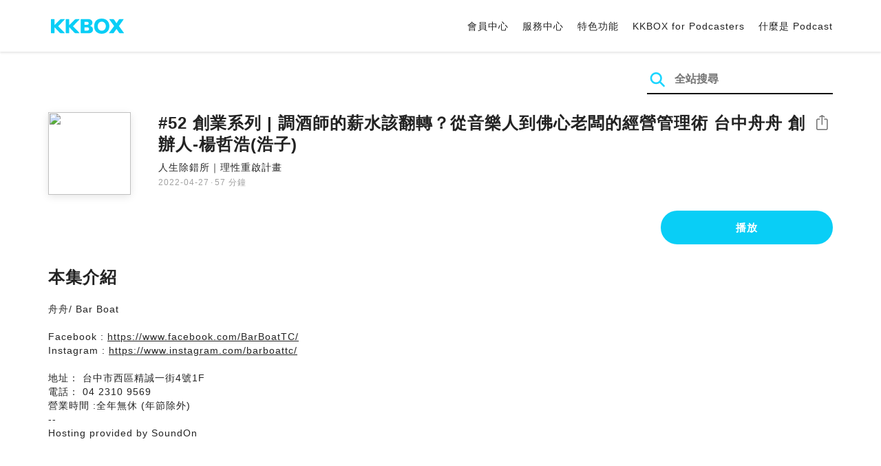

--- FILE ---
content_type: text/html; charset=UTF-8
request_url: https://podcast.kkbox.com/tw/episode/GmE7GXjJRAtIrTucBF
body_size: 5955
content:
<!doctype html>
<html lang="zh-TW">
<head>
    <meta charset="utf-8" />
    <meta name="viewport" content="width=device-width, initial-scale=1.0">
    <meta http-equiv="X-UA-Compatible" content="IE=Edge;chrome=1">

        <title>#52 創業系列 | 調酒師的薪水該翻轉？從音樂人到佛心老闆的經營管理術 台中舟舟 創辦人-楊哲浩(浩子) | 在 KKBOX 收聽 Podcast</title>

<meta name="description" content="在 KKBOX 收聽 #52 創業系列 | 調酒師的薪水該翻轉？從音樂人到佛心老闆的經營管理術 台中舟舟 創辦人-楊哲浩(浩子)！舟舟/ Bar Boat   Facebook : https://www.facebook.com/BarBoatTC/ Instagram : https://www.instagram.com/barboattc/   地址： 台中市西區精誠一街4號1F 電話： 04 2310 9569 營業時間 :全年無休 (年節除外) --Hosting provided by SoundOn">
<meta name="keywords" content="KKBOX, Podcast, 聲音, 頻道, 單集, 節目, 分類">

<meta property="og:type" content="website"/>
<meta property="og:title" content="#52 創業系列 | 調酒師的薪水該翻轉？從音樂人到佛心老闆的經營管理術 台中舟舟 創辦人-楊哲浩(浩子) | 在 KKBOX 收聽 Podcast"/>
<meta property="og:description" content="在 KKBOX 收聽 #52 創業系列 | 調酒師的薪水該翻轉？從音樂人到佛心老闆的經營管理術 台中舟舟 創辦人-楊哲浩(浩子)！舟舟/ Bar Boat   Facebook : https://www.facebook.com/BarBoatTC/ Instagram : https://www.instagram.com/barboattc/   地址： 台中市西區精誠一街4號1F 電話： 04 2310 9569 營業時間 :全年無休 (年節除外) --Hosting provided by SoundOn"/>
<meta property="og:image" content="https://i.kfs.io/podcast_episode/global/1974720v1/fit/1200x630.png"/>
<meta property="og:image:width" content="1200"/>
<meta property="og:image:height" content="630"/>
<meta property="og:site_name" content="KKBOX" />
<meta property="og:url" content="https://podcast.kkbox.com/tw/episode/GmE7GXjJRAtIrTucBF"/>
<meta property="og:locale" content="zh_TW"/>
<meta property="fb:app_id" content="314155392230"/>

<meta name="twitter:card" content="summary_large_image"/>
<meta name="twitter:site" content="@kkbox"/>
<meta name="twitter:title" content="#52 創業系列 | 調酒師的薪水該翻轉？從音樂人到佛心老闆的經營管理術 台中舟舟 創辦人-楊哲浩(浩子) | 在 KKBOX 收聽 Podcast"/>
<meta name="twitter:description" content="在 KKBOX 收聽 #52 創業系列 | 調酒師的薪水該翻轉？從音樂人到佛心老闆的經營管理術 台中舟舟 創辦人-楊哲浩(浩子)！舟舟/ Bar Boat   Facebook : https://www.facebook.com/BarBoatTC/ Instagram : https://www.instagram.com/barboattc/   地址： 台中市西區精誠一街4號1F 電話： 04 2310 9569 營業時間 :全年無休 (年節除外) --Hosting provided by SoundOn"/>
<meta name="twitter:image" content="https://i.kfs.io/podcast_episode/global/1974720v1/fit/1200x630.png"/>

<link rel="canonical" href="https://podcast.kkbox.com/tw/episode/GmE7GXjJRAtIrTucBF">


<link rel="alternate" hreflang="ja-jp" href="https://podcast.kkbox.com/jp/episode/GmE7GXjJRAtIrTucBF" />
<link rel="alternate" hreflang="en-sg" href="https://podcast.kkbox.com/sg/episode/GmE7GXjJRAtIrTucBF" />
<link rel="alternate" hreflang="en-my" href="https://podcast.kkbox.com/my/episode/GmE7GXjJRAtIrTucBF" />
<link rel="alternate" hreflang="en" href="https://podcast.kkbox.com/sg/episode/GmE7GXjJRAtIrTucBF" />
<link rel="alternate" hreflang="en-tw" href="https://podcast.kkbox.com/tw/episode/GmE7GXjJRAtIrTucBF" />
<link rel="alternate" hreflang="zh-tw" href="https://podcast.kkbox.com/tw/episode/GmE7GXjJRAtIrTucBF" />
<link rel="alternate" hreflang="zh" href="https://podcast.kkbox.com/tw/episode/GmE7GXjJRAtIrTucBF" />
<link rel="alternate" hreflang="x-default" href="https://podcast.kkbox.com/episode/GmE7GXjJRAtIrTucBF" />


<meta property="al:ios:url" content="kkbox://podcast.episode/GmE7GXjJRAtIrTucBF" />
<meta property="al:ios:app_store_id" content="300915900" />
<meta property="al:ios:app_name" content="KKBOX" />
<meta property="al:android:url" content="kkbox://podcast.episode/GmE7GXjJRAtIrTucBF" />
<meta property="al:android:package" content="com.skysoft.kkbox.android" />
<meta property="al:android:app_name" content="KKBOX" />
<meta property="al:web:url" content="https://podcast.kkbox.com/tw/episode/GmE7GXjJRAtIrTucBF" />

    <link rel="shortcut icon" href="https://www.kkbox.com/favicon.ico"/>
    <link rel="preconnect" href="https://pkg.kfs.io">
    <link rel="preconnect" href="https://i.kfs.io">
    <link rel="preconnect" href="https://cdn.jsdelivr.net">

        <link href="/css/podcast/episode-page.505251b60c36b6767d71.css" rel="stylesheet">
    <link rel="stylesheet" media="print" href="/css/podcast/widget-generator-modal.0d6b1cceb268da3ce52d.css" onload="this.media='all'; this.onload=null;">
<noscript><link rel="stylesheet" href="/css/podcast/widget-generator-modal.0d6b1cceb268da3ce52d.css"></noscript>

        <script defer src="https://cdn.jsdelivr.net/npm/linkifyjs@2.1.9/dist/linkify.min.js" integrity="sha256-b8aRDYEOoOLGpyaXMI3N2nWUbjSeQ2QxzKjmPnCa4yA=" crossorigin="anonymous"></script>
<script defer src="https://cdn.jsdelivr.net/npm/linkifyjs@2.1.9/dist/linkify-element.min.js" integrity="sha256-9hV9vEzCUdl5GBhZHgRcrkZgXy+xtiTt+XM9yDuR33Y=" crossorigin="anonymous"></script>
    <script defer crossorigin="anonymous" src="https://pkg.kfs.io/kk-web/sharebox.js/2.1.0/main.js"></script>

            
        <script src="https://cdn.jsdelivr.net/npm/clipboard@2.0.6/dist/clipboard.min.js" integrity="sha256-inc5kl9MA1hkeYUt+EC3BhlIgyp/2jDIyBLS6k3UxPI=" crossorigin="anonymous"></script>
    
        <script type="application/ld+json">
    {"@context":"http://schema.org","@type":"BreadcrumbList","itemListElement":[{"@type":"ListItem","position":1,"item":"https://podcast.kkbox.com/tw","name":"KKBOX Podcast | 說的唱的都好聽"},{"@type":"ListItem","position":2,"item":"https://podcast.kkbox.com/tw/channel/TX8snSPZwa6suX4GEA","name":"人生除錯所｜理性重啟計畫"},{"@type":"ListItem","position":3,"item":"https://podcast.kkbox.com/tw/episode/GmE7GXjJRAtIrTucBF","name":"#52 創業系列 | 調酒師的薪水該翻轉？從音樂人到佛心老闆的經營管理術 台中舟舟 創辦人-楊哲浩(浩子)"}]}</script>
    <script type="application/ld+json">
    {"@context":"http://schema.org","@type":"PodcastEpisode","url":"https://podcast.kkbox.com/tw/episode/GmE7GXjJRAtIrTucBF","name":"#52 創業系列 | 調酒師的薪水該翻轉？從音樂人到佛心老闆的經營管理術 台中舟舟 創辦人-楊哲浩(浩子)","description":"舟舟/ Bar Boat   Facebook : https://www.facebook.com/BarBoatTC/ Instagram : https://www.instagram.com/barboattc/   地址： 台中市西區精誠一街4號1F 電話： 04 2310 9569 營業時間 :全年無休 (年節除外) --Hosting provided by SoundOn","publisher":{"@type":"Person","name":"Marty Shih"},"author":{"@type":"Person","name":"Marty Shih"},"datePublished":"2022-04-27","timeRequired":"PT57M7S","partOfSeries":{"@type":"PodcastSeries","name":"人生除錯所｜理性重啟計畫","url":"https://podcast.kkbox.com/tw/channel/TX8snSPZwa6suX4GEA"},"image":"https://i.kfs.io/podcast_channel/global/751v106/cropresize/300x300.jpg","accessMode":"auditory","mainEntityOfPage":{"@type":"WebPage","@id":"https://podcast.kkbox.com/tw/episode/GmE7GXjJRAtIrTucBF"},"offers":[{"@type":"Offer","price":"Free"}]}</script>

    <script>
(() => {
    const $script = document.createElement('script');
    $script.src = 'https://cdn.jsdelivr.net/npm/@elastic/apm-rum@5.12.0/dist/bundles/elastic-apm-rum.umd.min.js';
    $script.async = true;
    $script.crossorigin = 'anonymous';
    $script.onload = () =>  {
        // Initialize
        elasticApm.init({
            serviceName: "podcast-kkbox-com",
            serverUrl: "https://apm.kkbox.com",
            environment: "production"
        });

        
        // Capture global error event
        window.addEventListener('error', (event) => {
            try {
                elasticApm.captureError(event.error);
            } catch (e) {}
        });
    };
    document.head.appendChild($script);
})();
</script>
    <!-- Google Tag Manager -->
<script>(function(w,d,s,l,i){w[l]=w[l]||[];w[l].push({'gtm.start':
    new Date().getTime(),event:'gtm.js'});var f=d.getElementsByTagName(s)[0],
    j=d.createElement(s),dl=l!='dataLayer'?'&l='+l:'';j.async=true;j.src=
    'https://www.googletagmanager.com/gtm.js?id='+i+dl;f.parentNode.insertBefore(j,f);
    })(window,document,'script','dataLayer','GTM-K4SDJPS');</script>
<!-- End Google Tag Manager -->
</head>
<body>
    <header class="header">
    <div class="container">
        <div class="nav-link-group--left">
            <a class="nav-link--logo" href="https://www.kkbox.com/tw/tc/"
               data-ga-category="Podcast" data-ga-action="Click Header" data-ga-label="KKBOX Logo"></a>
        </div>
        <div class="nav-link-group--center"></div>
        <div class="nav-link-group--right">
            <nav class="desktop-menu">
                <ul>
                                        <li class="nav-link">
                        <a href="https://ssl.kkbox.com/tw/membership/index.php"  target="_blank" rel="noopener"                            data-ga-category="Podcast" data-ga-action="Click Header" data-ga-label="https://ssl.kkbox.com/tw/membership/index.php">會員中心</a>
                    </li>
                                        <li class="nav-link">
                        <a href="https://help.kkbox.com/tw/zh-tw?p=kkbox"  target="_blank" rel="noopener"                            data-ga-category="Podcast" data-ga-action="Click Header" data-ga-label="https://help.kkbox.com/tw/zh-tw?p=kkbox">服務中心</a>
                    </li>
                                        <li class="nav-link">
                        <a href="https://www.kkbox.com/tw/tc/feature"                            data-ga-category="Podcast" data-ga-action="Click Header" data-ga-label="https://www.kkbox.com/tw/tc/feature">特色功能</a>
                    </li>
                                        <li class="nav-link">
                        <a href="/podcasters"                            data-ga-category="Podcast" data-ga-action="Click Header" data-ga-label="/podcasters">KKBOX for Podcasters</a>
                    </li>
                                        <li class="nav-link">
                        <a href="/tw/about"                            data-ga-category="Podcast" data-ga-action="Click Header" data-ga-label="/tw/about">什麼是 Podcast</a>
                    </li>
                                    </ul>
            </nav>
            <div class="mobile-hamburger" onclick="document.querySelector('.nav-link-group--mobile').classList.add('active')"></div>
        </div>
        <div class="nav-link-group--mobile">
            <div class="mobile-menu">
                <ul>
                    <li class="nav-link--close">
                        <div class="mobile-close" onclick="document.querySelector('.nav-link-group--mobile').classList.remove('active')"></div>
                    </li>

                    
                                        <li class="nav-link">
                        <a href="https://ssl.kkbox.com/tw/membership/index.php"  target="_blank" rel="noopener"                            data-ga-category="Podcast" data-ga-action="Click Header" data-ga-label="https://ssl.kkbox.com/tw/membership/index.php">會員中心</a>
                    </li>
                                        <li class="nav-link">
                        <a href="https://help.kkbox.com/tw/zh-tw?p=kkbox"  target="_blank" rel="noopener"                            data-ga-category="Podcast" data-ga-action="Click Header" data-ga-label="https://help.kkbox.com/tw/zh-tw?p=kkbox">服務中心</a>
                    </li>
                                        <li class="nav-link">
                        <a href="https://www.kkbox.com/tw/tc/feature"                            data-ga-category="Podcast" data-ga-action="Click Header" data-ga-label="https://www.kkbox.com/tw/tc/feature">特色功能</a>
                    </li>
                                        <li class="nav-link">
                        <a href="/podcasters"                            data-ga-category="Podcast" data-ga-action="Click Header" data-ga-label="/podcasters">KKBOX for Podcasters</a>
                    </li>
                                        <li class="nav-link">
                        <a href="/tw/about"                            data-ga-category="Podcast" data-ga-action="Click Header" data-ga-label="/tw/about">什麼是 Podcast</a>
                    </li>
                                    </ul>
            </div>
        </div>
    </div>
</header>

    <div class="page page--episode">
    <section class="section--search-box">
        <div class="container">
            <div class="search-box-wrapper">
                <form class="search-box "
      action="/tw/search" method="GET">
    <button class="search-icon" type="submit"></button>
    <input class="search-input" type="text" name="word" placeholder="全站搜尋" value="" required>
</form>
            </div>
        </div>
    </section>

    <div class="container">
        <section class="section-episode">
            <div class="cover-image-wrapper">
                <img class="cover-image" width="80" height="80" src="https://i.kfs.io/podcast_episode/global/1974720v1/cropresize/300x300.jpg">
            </div>

            <div class="episode-info-wrapper">
                <h3 class="title">#52 創業系列 | 調酒師的薪水該翻轉？從音樂人到佛心老闆的經營管理術 台中舟舟 創辦人-楊哲浩(浩子)</h3>
                <div class="info">
                                        <a class="channel" href="/tw/channel/TX8snSPZwa6suX4GEA"
                    data-ga-category="Podcast" data-ga-action="Click Channel Link in Episode Info" data-ga-label="人生除錯所｜理性重啟計畫">
                        人生除錯所｜理性重啟計畫
                    </a>
                </div>
                <div class="data-and-duration">
                    <span class="date">2022-04-27</span>·<span class="duration">57 分鐘</span>
                </div>
            </div>

            <div class="share-action-wrapper">
                <share-box>
                    <button type="button" class="btn btn-share"
                            data-ga-category="Podcast" data-ga-action="Share Episode" data-ga-label="#52 創業系列 | 調酒師的薪水該翻轉？從音樂人到佛心老闆的經營管理術 台中舟舟 創辦人-楊哲浩(浩子)">
                        分享
                    </button>
                </share-box>
            </div>

            <div class="listen-action-wrapper">
                                    <a class="btn btn-blue btn-play"
                       href="https://play.kkbox.com/podcast/episode/GmE7GXjJRAtIrTucBF" target="_blank"
                       rel="noopener"
                       data-ga-category="Podcast" data-ga-action="Play Episode in Web Player" data-ga-label="#52 創業系列 | 調酒師的薪水該翻轉？從音樂人到佛心老闆的經營管理術 台中舟舟 創辦人-楊哲浩(浩子)">
                        播放
                    </a>
                            </div>
        </section>

        <section class="section-content">
            <h2 class="section-title">本集介紹</h2>

            
            <p class="description js-linkify">
                
                舟舟/ Bar Boat <br />
  <br />
Facebook : https://www.facebook.com/BarBoatTC/ <br />
Instagram : https://www.instagram.com/barboattc/ <br />
  <br />
地址： 台中市西區精誠一街4號1F <br />
電話： 04 2310 9569 <br />
營業時間 :全年無休 (年節除外) <br />
--<br />
Hosting provided by SoundOn
            </p>
        </section>
    </div>

    
        <div class="modal modal-widget-generator" hidden>
        <div class="modal-content">
            <div class="icon-close-modal" onclick="document.querySelector('.modal-widget-generator').hidden = true">✕</div>
            <h3 class="modal-title">取得嵌入碼</h3>
            <div class="iframe-wrapper" data-iframe-wrapper></div>
            <div class="widget-setting-wrapper">
                <div class="widget-setting" data-theme-radio>
                    <h4 class="setting-title">• 外觀設定</h4>
                    <label for="theme-auto">
                        <input type="radio" id="theme-auto" name="theme" value="" checked> 自動
                    </label>
                    <label for="light">
                        <input type="radio" id="light" name="theme" value="light"> 淺色
                    </label>
                    <label for="dark">
                        <input type="radio" id="dark" name="theme" value="dark"> 深色
                    </label>
                </div>
                <div class="widget-setting" data-width-radio>
                    <h4 class="setting-title">• 尺寸設定</h4>
                    <label for="width-auto">
                        <input type="radio" id="width-auto" name="width" value="100%" checked> 自動
                    </label>
                    <label for="large">
                        <input type="radio" id="large" name="width" value="700"> 大
                    </label>
                    <label for="small">
                        <input type="radio" id="small" name="width" value="290"> 小
                    </label>
                </div>
            </div>
            <div class="embed-code-wrapper">
                <textarea class="embed-code" id="embed-code" readonly data-embed-code></textarea>
                <button class="btn btn-copy" data-copy-html data-clipboard-target="#embed-code">複製</button>
            </div>
        </div>
    </div>
    </div>


    <footer class="pm-footer">
    <div class="pm-footer-menu">
                <div class="pm-footer-column">
            <div class="pm-footer-subtitle">探索 KKBOX</div>
                        <div class="pm-footer-li">
                <a href="https://www.kkbox.com/tw/tc/feature"                    data-ga-category="Podcast" data-ga-action="Click Footer" data-ga-label="https://www.kkbox.com/tw/tc/feature">
                   特色功能
                </a>
            </div>
                        <div class="pm-footer-li">
                <a href="https://www.kkbox.com/service/daily-free/"                    data-ga-category="Podcast" data-ga-action="Click Footer" data-ga-label="https://www.kkbox.com/service/daily-free/">
                   免費聽
                </a>
            </div>
                        <div class="pm-footer-li">
                <a href="https://www.kkbox.com/tw/tc/download"                    data-ga-category="Podcast" data-ga-action="Click Footer" data-ga-label="https://www.kkbox.com/tw/tc/download">
                   支援平台
                </a>
            </div>
                    </div>
                <div class="pm-footer-column">
            <div class="pm-footer-subtitle">娛樂情報</div>
                        <div class="pm-footer-li">
                <a href="https://www.kkbox.com/tw/tc/info/"                    data-ga-category="Podcast" data-ga-action="Click Footer" data-ga-label="https://www.kkbox.com/tw/tc/info/">
                   音樂趨勢
                </a>
            </div>
                        <div class="pm-footer-li">
                <a href="https://kma.kkbox.com/charts/?terr=tw&amp;lang=tc"  target="_blank" rel="noopener"                    data-ga-category="Podcast" data-ga-action="Click Footer" data-ga-label="https://kma.kkbox.com/charts/?terr=tw&amp;lang=tc">
                   音樂排行榜
                </a>
            </div>
                        <div class="pm-footer-li">
                <a href="https://kma.kkbox.com/awards/"  target="_blank" rel="noopener"                    data-ga-category="Podcast" data-ga-action="Click Footer" data-ga-label="https://kma.kkbox.com/awards/">
                   年度風雲榜
                </a>
            </div>
                    </div>
                <div class="pm-footer-column">
            <div class="pm-footer-subtitle">會員服務</div>
                        <div class="pm-footer-li">
                <a href="https://ssl.kkbox.com/billing.php"  target="_blank" rel="noopener"                    data-ga-category="Podcast" data-ga-action="Click Footer" data-ga-label="https://ssl.kkbox.com/billing.php">
                   付費及儲值
                </a>
            </div>
                        <div class="pm-footer-li">
                <a href="https://mykkid.kkbox.com/"  target="_blank" rel="noopener"                    data-ga-category="Podcast" data-ga-action="Click Footer" data-ga-label="https://mykkid.kkbox.com/">
                   會員中心
                </a>
            </div>
                        <div class="pm-footer-li">
                <a href="https://help.kkbox.com/tw/zh-tw?p=kkbox"  target="_blank" rel="noopener"                    data-ga-category="Podcast" data-ga-action="Click Footer" data-ga-label="https://help.kkbox.com/tw/zh-tw?p=kkbox">
                   服務中心
                </a>
            </div>
                        <div class="pm-footer-li">
                <a href="https://www.kkbox.com/about/zh-tw/terms"                    data-ga-category="Podcast" data-ga-action="Click Footer" data-ga-label="https://www.kkbox.com/about/zh-tw/terms">
                   會員使用條款
                </a>
            </div>
                    </div>
                <div class="pm-footer-column">
            <div class="pm-footer-subtitle">關於我們</div>
                        <div class="pm-footer-li">
                <a href="https://www.kkbox.com/about/zh-tw/"                    data-ga-category="Podcast" data-ga-action="Click Footer" data-ga-label="https://www.kkbox.com/about/zh-tw/">
                   關於 KKBOX
                </a>
            </div>
                        <div class="pm-footer-li">
                <a href="https://www.kkbox.com/about/zh-tw/news"                    data-ga-category="Podcast" data-ga-action="Click Footer" data-ga-label="https://www.kkbox.com/about/zh-tw/news">
                   新聞中心
                </a>
            </div>
                        <div class="pm-footer-li">
                <a href="https://www.kkbox.com/about/zh-tw/ad-cooperation/user-profile"                    data-ga-category="Podcast" data-ga-action="Click Footer" data-ga-label="https://www.kkbox.com/about/zh-tw/ad-cooperation/user-profile">
                   廣告合作
                </a>
            </div>
                        <div class="pm-footer-li">
                <a href="https://www.kkbox.com/about/zh-tw/contact"                    data-ga-category="Podcast" data-ga-action="Click Footer" data-ga-label="https://www.kkbox.com/about/zh-tw/contact">
                   聯絡我們
                </a>
            </div>
                        <div class="pm-footer-li">
                <a href="https://www.soundscape.net"  target="_blank" rel="noopener"                    data-ga-category="Podcast" data-ga-action="Click Footer" data-ga-label="https://www.soundscape.net">
                   歌曲上架
                </a>
            </div>
                        <div class="pm-footer-li">
                <a href="https://funplay.hinet.net"  target="_blank" rel="noopener"                    data-ga-category="Podcast" data-ga-action="Click Footer" data-ga-label="https://funplay.hinet.net">
                   營業公播服務
                </a>
            </div>
                        <div class="pm-footer-li">
                <a href="https://careers.kkbox.com"  target="_blank" rel="noopener"                    data-ga-category="Podcast" data-ga-action="Click Footer" data-ga-label="https://careers.kkbox.com">
                   人才招募
                </a>
            </div>
                        <div class="pm-footer-li">
                <a href="https://www.kkbox.com/about/zh-tw/privacy?terr=tw"                    data-ga-category="Podcast" data-ga-action="Click Footer" data-ga-label="https://www.kkbox.com/about/zh-tw/privacy?terr=tw">
                   隱私權政策
                </a>
            </div>
                    </div>
                <div class="pm-footer-column-socials">
                        <a class="pm-social pm-facebook" href="https://www.facebook.com/KKBOXTW" target="_blank" rel="noopener"
               data-ga-category="Podcast" data-ga-action="Click Footer" data-ga-label="https://www.facebook.com/KKBOXTW"></a>
                        <a class="pm-social pm-youtube" href="https://www.youtube.com/user/KKBOX" target="_blank" rel="noopener"
               data-ga-category="Podcast" data-ga-action="Click Footer" data-ga-label="https://www.youtube.com/user/KKBOX"></a>
                        <a class="pm-social pm-instagram" href="https://instagram.com/kkbox_tw" target="_blank" rel="noopener"
               data-ga-category="Podcast" data-ga-action="Click Footer" data-ga-label="https://instagram.com/kkbox_tw"></a>
                    </div>
    </div>
    <div class="pm-all-width">
        <div class="pm-terr-lang">
            <div class="pm-terr">
                <select id="pm-terr-select" onchange="window.location = this.options[this.selectedIndex].value;" tabindex="-1">
                                            <option value="https://podcast.kkbox.com/tw/episode/GmE7GXjJRAtIrTucBF"
                                 selected >
                            台灣
                        </option>
                                            <option value="https://podcast.kkbox.com/sg/episode/GmE7GXjJRAtIrTucBF"
                                >
                            新加坡
                        </option>
                                            <option value="https://podcast.kkbox.com/my/episode/GmE7GXjJRAtIrTucBF"
                                >
                            馬來西亞
                        </option>
                                            <option value="https://podcast.kkbox.com/jp/episode/GmE7GXjJRAtIrTucBF"
                                >
                            日本
                        </option>
                                    </select>
                <label for="pm-terr-select">台灣</label>
                <div class="pm-dropdown-menu" tabindex="0"><button>台灣</button>
                    <div class="pm-dropdown">
                                                    <a class="pm-dropdown-li" href="https://podcast.kkbox.com/tw/episode/GmE7GXjJRAtIrTucBF">台灣</a>
                                                    <a class="pm-dropdown-li" href="https://podcast.kkbox.com/sg/episode/GmE7GXjJRAtIrTucBF">新加坡</a>
                                                    <a class="pm-dropdown-li" href="https://podcast.kkbox.com/my/episode/GmE7GXjJRAtIrTucBF">馬來西亞</a>
                                                    <a class="pm-dropdown-li" href="https://podcast.kkbox.com/jp/episode/GmE7GXjJRAtIrTucBF">日本</a>
                                            </div>
                </div>
            </div>
        </div>
        <div class="pm-copyright">Copyright © 2026 KKBOX All Rights Reserved.</div>
    </div>
</footer>

    <script src="/js/podcast/episode-page.77834be4a24dba67e671.js"></script>
<script>
(function(EpisodePage) {
    var page = new EpisodePage();

    page.initLinkify({
        element: document.querySelector('.js-linkify')
    });

    page.useShortUrlInShareBox({
        shortUrlApiEndpoint: "/api/short-url?url=https%3A%2F%2Fpodcast.kkbox.com%2Ftw%2Fepisode%2FGmE7GXjJRAtIrTucBF"
    })

    page.showWidgetIconInShareBox({
        clickWidgetIconCallback: () => { page.showWidgetGeneratorModal(); }
    });

    page.initPlaybackPopup({
        element: document.querySelector('.js-click-play-in-kkbox'),
        protocolUrl: "kkbox://podcast.episode/GmE7GXjJRAtIrTucBF",
        locale: "tc"
    });

    page.initWidgetGeneratorModal({
        $modal: document.querySelector('.modal-widget-generator'),
        episodeId: "GmE7GXjJRAtIrTucBF",
        terr: "tw",
        host: "https://podcast-cdn.kkbox.com",
        i18n: {
            copied: "已複製"
        }
    });
})(window.EpisodePage);
</script>
</body>
</html>
